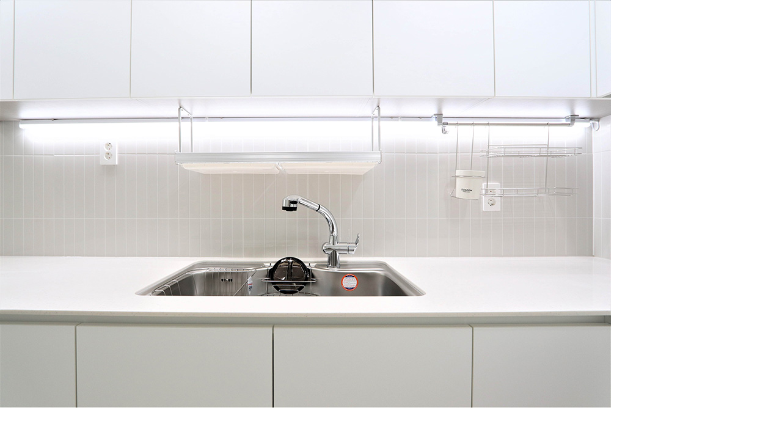

--- FILE ---
content_type: text/html; charset=utf-8
request_url: https://id.abr.ge/api/v2/third-party-cookie/identifier.html?requestID=949203385
body_size: 443
content:
<!DOCTYPE html>
<html>
<head><meta charset="utf-8"></head>
<body>

<pre>
    requestID: 949203385
    Reply: map[uuid:0185779f-5687-4606-8fc7-92b57694459c]
</pre>
<script>
    var message = {
        requestID: '949203385',
        
        reply: (document.cookie.indexOf('ab180ClientId=') !== -1) ? {"uuid":"0185779f-5687-4606-8fc7-92b57694459c"} : { error: 'Third party cookie is not supported' }
        
    }

    window.parent.postMessage(
        
        JSON.stringify(message)
        
    , '*');
</script>
</body>
</html>
